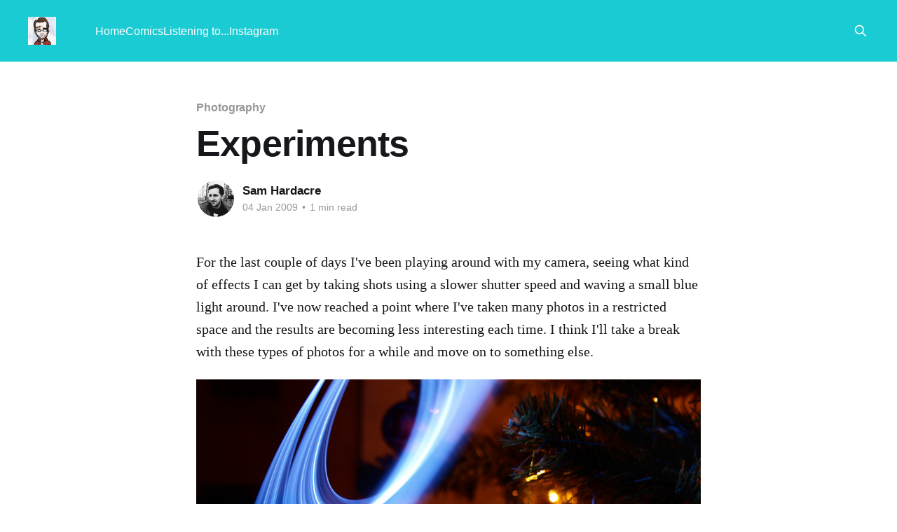

--- FILE ---
content_type: text/html; charset=utf-8
request_url: https://blog.nocturnalmonkey.com/experiments/
body_size: 4125
content:
<!DOCTYPE html>
<html lang="en">
<head>

    <title>Experiments</title>
    <meta charset="utf-8" />
    <meta http-equiv="X-UA-Compatible" content="IE=edge" />
    <meta name="HandheldFriendly" content="True" />
    <meta name="viewport" content="width=device-width, initial-scale=1.0" />
    
    <link rel="preload" as="style" href="https://blog.nocturnalmonkey.com/assets/built/screen.css?v=7a84be8bf0" />
    <link rel="preload" as="script" href="https://blog.nocturnalmonkey.com/assets/built/casper.js?v=7a84be8bf0" />

    <link rel="stylesheet" type="text/css" href="https://blog.nocturnalmonkey.com/assets/built/screen.css?v=7a84be8bf0" />

    <link rel="canonical" href="https://blog.nocturnalmonkey.com/experiments/">
    <meta name="referrer" content="no-referrer-when-downgrade">
    
    <meta property="og:site_name" content="Sam Hardacre">
    <meta property="og:type" content="article">
    <meta property="og:title" content="Experiments">
    <meta property="og:description" content="For the last couple of days I&#x27;ve been playing around with my camera, seeing what
kind of effects I can get by taking shots using a slower shutter speed and
waving a small blue light around. I&#x27;ve now reached a point where I&#x27;ve taken many
photos in a restricted space">
    <meta property="og:url" content="https://blog.nocturnalmonkey.com/experiments/">
    <meta property="og:image" content="https://blog.nocturnalmonkey.com/content/images/size/w1200/2023/01/page-1-1.png">
    <meta property="article:published_time" content="2009-01-04T12:00:00.000Z">
    <meta property="article:modified_time" content="2018-08-22T10:48:54.000Z">
    <meta property="article:tag" content="Photography">
    <meta property="article:tag" content="Projects">
    <meta property="article:tag" content="Project 365 2009">
    
    <meta name="twitter:card" content="summary_large_image">
    <meta name="twitter:title" content="Experiments">
    <meta name="twitter:description" content="For the last couple of days I&#x27;ve been playing around with my camera, seeing what
kind of effects I can get by taking shots using a slower shutter speed and
waving a small blue light around. I&#x27;ve now reached a point where I&#x27;ve taken many
photos in a restricted space">
    <meta name="twitter:url" content="https://blog.nocturnalmonkey.com/experiments/">
    <meta name="twitter:image" content="https://blog.nocturnalmonkey.com/content/images/size/w1200/2023/01/page-1-1.png">
    <meta name="twitter:label1" content="Written by">
    <meta name="twitter:data1" content="Sam Hardacre">
    <meta name="twitter:label2" content="Filed under">
    <meta name="twitter:data2" content="Photography, Projects, Project 365 2009">
    <meta property="og:image:width" content="1200">
    <meta property="og:image:height" content="608">
    
    <script type="application/ld+json">
{
    "@context": "https://schema.org",
    "@type": "Article",
    "publisher": {
        "@type": "Organization",
        "name": "Sam Hardacre",
        "url": "https://blog.nocturnalmonkey.com/",
        "logo": {
            "@type": "ImageObject",
            "url": "https://blog.nocturnalmonkey.com/content/images/2015/02/me-doodle.png"
        }
    },
    "author": {
        "@type": "Person",
        "name": "Sam Hardacre",
        "image": {
            "@type": "ImageObject",
            "url": "https://blog.nocturnalmonkey.com/content/images/2022/09/LVLJ3npX_400x400.jpg",
            "width": 400,
            "height": 400
        },
        "url": "https://blog.nocturnalmonkey.com/author/sam-hardacre/",
        "sameAs": [
            "http://nocturnalmonkey.com/"
        ]
    },
    "headline": "Experiments",
    "url": "https://blog.nocturnalmonkey.com/experiments/",
    "datePublished": "2009-01-04T12:00:00.000Z",
    "dateModified": "2018-08-22T10:48:54.000Z",
    "keywords": "Photography, Projects, Project 365 2009",
    "description": "For the last couple of days I&#x27;ve been playing around with my camera, seeing what\nkind of effects I can get by taking shots using a slower shutter speed and\nwaving a small blue light around. I&#x27;ve now reached a point where I&#x27;ve taken many\nphotos in a restricted space and the results are becoming less interesting each\ntime. I think I&#x27;ll take a break with these types of photos for a while and move\non to something else.",
    "mainEntityOfPage": "https://blog.nocturnalmonkey.com/experiments/"
}
    </script>

    <meta name="generator" content="Ghost 6.13">
    <link rel="alternate" type="application/rss+xml" title="Sam Hardacre" href="https://blog.nocturnalmonkey.com/rss/">
    
    <script defer src="https://cdn.jsdelivr.net/ghost/sodo-search@~1.8/umd/sodo-search.min.js" data-key="0c8543f1d4c5c7f20f282a7eb8" data-styles="https://cdn.jsdelivr.net/ghost/sodo-search@~1.8/umd/main.css" data-sodo-search="https://nocturnalmonkey.ghost.io/" data-locale="en" crossorigin="anonymous"></script>
    
    <link href="https://blog.nocturnalmonkey.com/webmentions/receive/" rel="webmention">
    <script defer src="/public/cards.min.js?v=7a84be8bf0"></script><style>:root {--ghost-accent-color: #1bcbd3;}</style>
    <link rel="stylesheet" type="text/css" href="/public/cards.min.css?v=7a84be8bf0">

</head>
<body class="post-template tag-photography tag-projects tag-project-365-2009 is-head-left-logo has-cover">
<div class="viewport">

    <header id="gh-head" class="gh-head outer">
        <div class="gh-head-inner inner">
            <div class="gh-head-brand">
                <a class="gh-head-logo" href="https://blog.nocturnalmonkey.com">
                        <img src="https://blog.nocturnalmonkey.com/content/images/2015/02/me-doodle.png" alt="Sam Hardacre">
                </a>
                <button class="gh-search gh-icon-btn" aria-label="Search this site" data-ghost-search><svg xmlns="http://www.w3.org/2000/svg" fill="none" viewBox="0 0 24 24" stroke="currentColor" stroke-width="2" width="20" height="20"><path stroke-linecap="round" stroke-linejoin="round" d="M21 21l-6-6m2-5a7 7 0 11-14 0 7 7 0 0114 0z"></path></svg></button>
                <button class="gh-burger" aria-label="Main Menu"></button>
            </div>

            <nav class="gh-head-menu">
                <ul class="nav">
    <li class="nav-home"><a href="https://blog.nocturnalmonkey.com/">Home</a></li>
    <li class="nav-comics"><a href="https://blog.nocturnalmonkey.com/tag/comics/">Comics</a></li>
    <li class="nav-listening-to"><a href="https://blog.nocturnalmonkey.com/listening-to/">Listening to...</a></li>
    <li class="nav-instagram"><a href="https://www.instagram.com/skinnydrawnboy/">Instagram</a></li>
</ul>

            </nav>

            <div class="gh-head-actions">
                        <button class="gh-search gh-icon-btn" aria-label="Search this site" data-ghost-search><svg xmlns="http://www.w3.org/2000/svg" fill="none" viewBox="0 0 24 24" stroke="currentColor" stroke-width="2" width="20" height="20"><path stroke-linecap="round" stroke-linejoin="round" d="M21 21l-6-6m2-5a7 7 0 11-14 0 7 7 0 0114 0z"></path></svg></button>
            </div>
        </div>
    </header>

    <div class="site-content">
        



<main id="site-main" class="site-main">
<article class="article post tag-photography tag-projects tag-project-365-2009 no-image ">

    <header class="article-header gh-canvas">

        <div class="article-tag post-card-tags">
                <span class="post-card-primary-tag">
                    <a href="/tag/photography/">Photography</a>
                </span>
        </div>

        <h1 class="article-title">Experiments</h1>


        <div class="article-byline">
        <section class="article-byline-content">

            <ul class="author-list instapaper_ignore">
                <li class="author-list-item">
                    <a href="/author/sam-hardacre/" class="author-avatar" aria-label="Read more of Sam Hardacre">
                        <img class="author-profile-image" src="/content/images/size/w100/2022/09/LVLJ3npX_400x400.jpg" alt="Sam Hardacre" />
                    </a>
                </li>
            </ul>

            <div class="article-byline-meta">
                <h4 class="author-name"><a href="/author/sam-hardacre/">Sam Hardacre</a></h4>
                <div class="byline-meta-content">
                    <time class="byline-meta-date" datetime="2009-01-04">04 Jan 2009</time>
                        <span class="byline-reading-time"><span class="bull">&bull;</span> 1 min read</span>
                </div>
            </div>

        </section>
        </div>


    </header>

    <section class="gh-content gh-canvas">
        <!--kg-card-begin: markdown--><p>For the last couple of days I've been playing around with my camera, seeing what kind of effects I can get by taking shots using a slower shutter speed and waving a small blue light around. I've now reached a point where I've taken many photos in a restricted space and the results are becoming less interesting each time. I think I'll take a break with these types of photos for a while and move on to something else.</p>
<p><img src="https://blog.nocturnalmonkey.com/content/images/2014/Mar/christmas_long_exposure.jpg" alt="" loading="lazy"></p>
<!--kg-card-end: markdown-->
    </section>


</article>
</main>




            <aside class="read-more-wrap outer">
                <div class="read-more inner">
                        
<article class="post-card post no-image">


    <div class="post-card-content">

        <a class="post-card-content-link" href="/what-message-does-it-really-send/">
            <header class="post-card-header">
                <div class="post-card-tags">
                </div>
                <h2 class="post-card-title">
                    What message does it really send?
                </h2>
            </header>
                <div class="post-card-excerpt">It&#39;s high school open evening season and recently this one crossed my path for a local school.

Clearly an AI-generated image, I&#39;m not gonna deep dive on my thoughts on AI but just ponder what message does this really send to kids?

Rather than getting a</div>
        </a>

        <footer class="post-card-meta">
            <time class="post-card-meta-date" datetime="2025-10-09">09 Oct 2025</time>
                <span class="post-card-meta-length">1 min read</span>
        </footer>

    </div>

</article>
                        
<article class="post-card post no-image">


    <div class="post-card-content">

        <a class="post-card-content-link" href="/giving-the-bear-a-hug/">
            <header class="post-card-header">
                <div class="post-card-tags">
                </div>
                <h2 class="post-card-title">
                    Giving the Bear a hug
                </h2>
            </header>
                <div class="post-card-excerpt">I&#39;ve been paying and using Bear for years now. I much prefer the interface design to the default Apple Notes app (plus my pal Vic does all the illustration work for Bear which is class). Though I have been using it, I don&#39;t think I&#39;</div>
        </a>

        <footer class="post-card-meta">
            <time class="post-card-meta-date" datetime="2025-06-10">10 Jun 2025</time>
                <span class="post-card-meta-length">2 min read</span>
        </footer>

    </div>

</article>
                        
<article class="post-card post no-image">


    <div class="post-card-content">

        <a class="post-card-content-link" href="/titanic-exhibition-leeds/">
            <header class="post-card-header">
                <div class="post-card-tags">
                </div>
                <h2 class="post-card-title">
                    Titanic Exhibition, Leeds
                </h2>
            </header>
                <div class="post-card-excerpt">I rarely get sucked into interacting with ads on the likes of Facebook or Instagram but some time last year, I got an ad for the Titanic Exhibition which was going to be at the Royal Armouries in Leeds. Our eldest has taken an interest in the Titanic in recent</div>
        </a>

        <footer class="post-card-meta">
            <time class="post-card-meta-date" datetime="2025-04-07">07 Apr 2025</time>
                <span class="post-card-meta-length">2 min read</span>
        </footer>

    </div>

</article>
                </div>
            </aside>



    </div>

    <footer class="site-footer outer">
        <div class="inner">
            <section class="copyright"><a href="https://blog.nocturnalmonkey.com">Sam Hardacre</a> &copy; 2026</section>
            <nav class="site-footer-nav">
                
            </nav>
            <div class="gh-powered-by"><a href="https://ghost.org/" target="_blank" rel="noopener">Powered by Ghost</a></div>
        </div>
    </footer>

</div>

    <div class="pswp" tabindex="-1" role="dialog" aria-hidden="true">
    <div class="pswp__bg"></div>

    <div class="pswp__scroll-wrap">
        <div class="pswp__container">
            <div class="pswp__item"></div>
            <div class="pswp__item"></div>
            <div class="pswp__item"></div>
        </div>

        <div class="pswp__ui pswp__ui--hidden">
            <div class="pswp__top-bar">
                <div class="pswp__counter"></div>

                <button class="pswp__button pswp__button--close" title="Close (Esc)"></button>
                <button class="pswp__button pswp__button--share" title="Share"></button>
                <button class="pswp__button pswp__button--fs" title="Toggle fullscreen"></button>
                <button class="pswp__button pswp__button--zoom" title="Zoom in/out"></button>

                <div class="pswp__preloader">
                    <div class="pswp__preloader__icn">
                        <div class="pswp__preloader__cut">
                            <div class="pswp__preloader__donut"></div>
                        </div>
                    </div>
                </div>
            </div>

            <div class="pswp__share-modal pswp__share-modal--hidden pswp__single-tap">
                <div class="pswp__share-tooltip"></div>
            </div>

            <button class="pswp__button pswp__button--arrow--left" title="Previous (arrow left)"></button>
            <button class="pswp__button pswp__button--arrow--right" title="Next (arrow right)"></button>

            <div class="pswp__caption">
                <div class="pswp__caption__center"></div>
            </div>
        </div>
    </div>
</div>
<script
    src="https://code.jquery.com/jquery-3.5.1.min.js"
    integrity="sha256-9/aliU8dGd2tb6OSsuzixeV4y/faTqgFtohetphbbj0="
    crossorigin="anonymous">
</script>
<script src="https://blog.nocturnalmonkey.com/assets/built/casper.js?v=7a84be8bf0"></script>
<script>
$(document).ready(function () {
    // Mobile Menu Trigger
    $('.gh-burger').click(function () {
        $('body').toggleClass('gh-head-open');
    });
    // FitVids - Makes video embeds responsive
    $(".gh-content").fitVids();
});
</script>

<script>
  (function(i,s,o,g,r,a,m){i['GoogleAnalyticsObject']=r;i[r]=i[r]||function(){
  (i[r].q=i[r].q||[]).push(arguments)},i[r].l=1*new Date();a=s.createElement(o),
  m=s.getElementsByTagName(o)[0];a.async=1;a.src=g;m.parentNode.insertBefore(a,m)
  })(window,document,'script','https://www.google-analytics.com/analytics.js','ga');

  ga('create', 'UA-25189142-3', 'auto');
  ga('send', 'pageview');

</script>

<script src='https://storage.ko-fi.com/cdn/scripts/overlay-widget.js'></script>
<script>
  kofiWidgetOverlay.draw('skinnydrawnboy', {
    'type': 'floating-chat',
    'floating-chat.donateButton.text': 'Support me',
    'floating-chat.donateButton.background-color': '#323842',
    'floating-chat.donateButton.text-color': '#fff'
  });
</script>

</body>
</html>


--- FILE ---
content_type: text/plain
request_url: https://www.google-analytics.com/j/collect?v=1&_v=j102&a=986099178&t=pageview&_s=1&dl=https%3A%2F%2Fblog.nocturnalmonkey.com%2Fexperiments%2F&ul=en-us%40posix&dt=Experiments&sr=1280x720&vp=1280x720&_u=IEBAAEABAAAAACAAI~&jid=444685764&gjid=37100613&cid=93594006.1768907965&tid=UA-25189142-3&_gid=1246939336.1768907965&_r=1&_slc=1&z=970967765
body_size: -453
content:
2,cG-BTLMQMV9SS